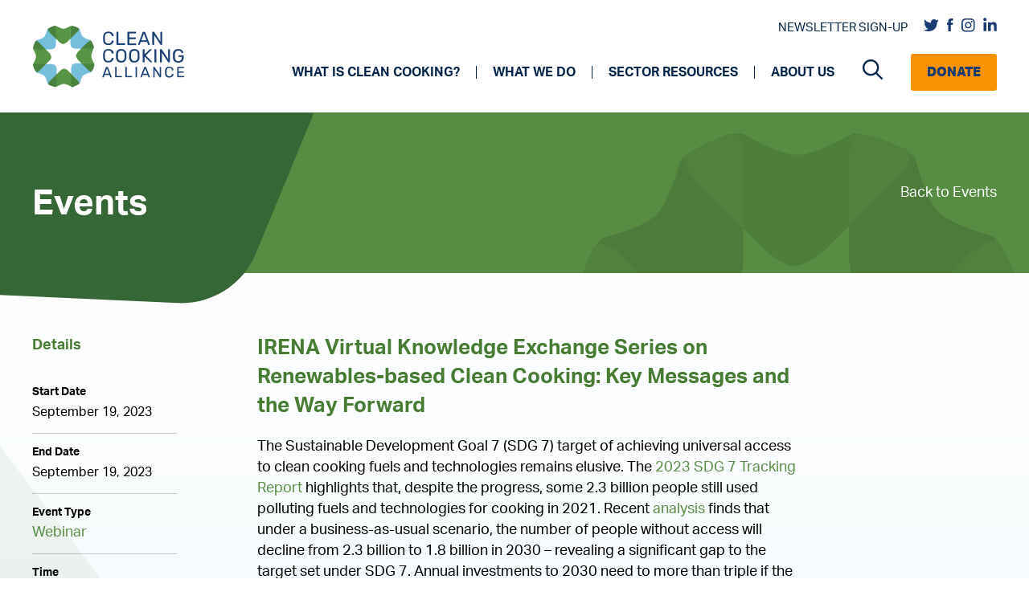

--- FILE ---
content_type: image/svg+xml
request_url: https://cleancooking.org/wp-content/themes/cca/assets/svgs/footer-cta-flair.svg
body_size: 2929
content:
<svg width="472" height="488" viewBox="0 0 472 488" fill="none" xmlns="http://www.w3.org/2000/svg">
<g style="mix-blend-mode:multiply" opacity="0.3" clip-path="url(#clip0)">
<g opacity="0.5">
<g opacity="0.85">
<path opacity="0.85" d="M436.857 181.09L370.774 181.09L346.05 206.43C346.05 206.43 330.338 225.06 330.338 237.138C330.338 249.216 346.05 268.872 346.05 268.872L349.362 272.266L371.236 294.685L436.703 294.685C436.703 294.685 462.504 294.291 471.439 305.106C471.593 302.816 471.593 301.08 471.207 300.132C471.207 300.132 448.641 260.504 448.641 239.98C448.641 219.376 471.207 181.011 471.207 181.011C472.055 178.88 471.747 173.748 470.668 167.038C471.593 183.932 436.857 181.09 436.857 181.09Z" fill="black"/>
</g>
<path d="M470.052 163.802C470.284 164.907 470.438 166.012 470.669 167.038C470.592 166.012 470.361 164.907 470.052 163.802Z" fill="black"/>
<path d="M470.052 163.802L470.052 167.038L470.669 167.038L470.669 163.802L470.052 163.802Z" fill="black"/>
<path d="M336.192 53.2062L289.441 101.123L289.441 136.962C289.441 136.962 291.212 161.513 299.53 170.038C307.926 178.643 332.495 181.09 332.495 181.09L337.116 181.09L370.697 181.09L415.676 134.989C415.676 134.989 433.391 116.28 447.177 117.148C445.252 114.622 443.635 112.964 442.479 112.412C442.479 112.412 399.194 100.807 385.022 86.2034C370.774 71.6783 360.299 28.182 360.299 28.182C359.452 26.0506 355.678 22.6562 350.209 18.7091C362.687 29.9977 336.192 53.2062 336.192 53.2062Z" fill="black"/>
<path opacity="0.65" d="M415.753 134.988L370.774 181.09L436.857 181.09C436.857 181.09 471.593 183.853 470.669 166.959C470.515 165.933 470.283 164.828 470.052 163.723L469.59 161.986C464.122 145.251 453.878 125.91 447.255 117.069C433.468 116.279 415.753 134.988 415.753 134.988Z" fill="black"/>
<path opacity="0.85" d="M176.761 35.7601L176.761 103.491L201.484 128.831C201.484 128.831 219.661 144.935 231.445 144.935C243.229 144.935 262.407 128.831 262.407 128.831L265.719 125.437L289.518 101.123L289.518 35.8391C289.518 35.8391 289.133 9.78861 299.453 0.394655C296.373 -4.4148e-05 294.062 -5.9435e-05 292.907 0.473573C292.907 0.473573 254.32 23.6032 234.218 23.6032C214.115 23.6032 176.684 0.473572 176.684 0.473572C174.604 -0.394775 169.598 -0.0789947 163.051 1.02617C179.457 0.157822 176.761 35.7601 176.761 35.7601Z" fill="black"/>
<path d="M347.668 16.814C348.592 17.4455 349.516 18.077 350.364 18.7085C349.593 18.077 348.669 17.4455 347.668 16.814Z" fill="black"/>
<path d="M347.668 16.814L347.668 18.7085L350.364 18.7085L350.364 16.814L347.668 16.814Z" fill="black"/>
<path opacity="0.65" d="M289.441 35.8392L289.441 101.123L336.192 53.2061C336.192 53.2061 362.687 29.9976 350.363 18.7091C349.516 18.0776 348.592 17.446 347.668 16.8145L346.204 15.9462C330.723 8.05211 310.236 1.8158 299.453 0.394867C289.055 9.7888 289.441 35.8392 289.441 35.8392Z" fill="black"/>
<path d="M162.974 1.02621C161.973 1.10517 160.895 1.34204 159.662 1.65787C160.818 1.49995 161.973 1.26309 162.974 1.02621Z" fill="black"/>
<path d="M159.741 1.02629L159.741 1.65779L163.053 1.65779L163.053 1.02629L159.741 1.02629Z" fill="black"/>
<path d="M51.9115 138.936L98.6625 186.853L133.707 186.853C133.707 186.853 157.66 185.037 165.978 176.512C174.373 167.907 176.761 142.725 176.761 142.725L176.761 137.989L176.761 103.57L131.781 57.469C131.781 57.469 113.527 39.3127 114.375 25.1823C111.91 27.1558 110.293 28.8135 109.753 29.9976C109.753 29.9976 98.3544 74.3623 84.1828 88.8874C69.9341 103.334 27.5732 114.07 27.5732 114.07C25.4937 114.938 22.1818 118.806 18.3308 124.332C29.3447 111.78 51.9115 138.936 51.9115 138.936Z" fill="black"/>
<path opacity="0.65" d="M131.704 57.3111L176.683 103.413L176.683 35.6813C176.683 35.6813 179.379 0.0790108 162.974 1.0263C161.896 1.18418 160.817 1.42099 159.662 1.65781L158.045 2.13149C141.716 7.81523 122.846 18.2354 114.22 25.0243C113.45 39.1547 131.704 57.3111 131.704 57.3111Z" fill="black"/>
<path d="M18.3324 124.332C17.6392 125.121 17.023 126.068 16.4839 127.173C17.023 126.226 17.7162 125.279 18.3324 124.332Z" fill="black"/>
<path d="M16.4053 124.332L16.4053 127.173L18.2538 127.173L18.2538 124.332L16.4053 124.332Z" fill="black"/>
<path opacity="0.65" d="M34.9672 186.774L98.6626 186.774L51.9115 138.857C51.9115 138.857 29.2677 111.78 18.2539 124.332C17.6377 125.2 17.0215 126.227 16.4054 127.174L15.5582 128.595C7.85618 144.462 1.77161 165.46 0.385254 176.591C9.55062 187.248 34.9672 186.774 34.9672 186.774Z" fill="black"/>
<path d="M135.709 430.306L182.46 382.389L182.46 344.576C182.46 344.576 180.689 320.026 172.371 311.5C163.976 302.895 139.406 300.448 139.406 300.448L134.785 300.448L103.053 300.448L56.0709 348.523C56.0709 348.523 39.7426 365.89 26.2642 366.443C27.4195 367.785 28.4977 368.732 29.2679 369.127C29.2679 369.127 72.5531 380.731 86.7248 395.335C100.973 409.939 111.448 453.356 111.448 453.356C112.141 455.014 114.837 457.698 118.688 460.698C114.683 448.699 135.709 430.306 135.709 430.306Z" fill="black"/>
<path opacity="0.65" d="M55.9165 348.445L102.822 300.37L34.8901 300.37C34.8901 300.37 -6.46962 296.975 2.15661 319.473C8.16416 337.709 19.6401 358.944 26.1868 366.443C39.5883 365.812 55.9165 348.445 55.9165 348.445Z" fill="black"/>
<path opacity="0.85" d="M5.69906 305.264C15.0185 298.791 34.8896 300.369 34.8896 300.369L102.821 300.369L125.696 276.924C125.696 276.924 141.408 258.294 141.408 246.216C141.408 234.138 125.696 214.482 125.696 214.482L122.384 211.088L98.6621 186.695L34.9666 186.695C34.9666 186.695 9.55005 187.09 0.384687 176.512C-0.000412284 179.669 -0.000412312 182.037 0.461707 183.222C0.461707 183.222 23.0285 222.771 23.0285 243.374C23.0285 263.978 0.461706 302.343 0.461706 302.343C-0.308493 304.317 -0.154454 309.053 0.846805 315.289C0.0766061 310.711 2.23316 307.474 5.69906 305.264Z" fill="black"/>
<path d="M0.847412 315.367L0.924539 315.921L0.847412 315.367Z" fill="black"/>
<path d="M0.847412 315.367L0.847412 315.921L0.924539 315.921L0.924539 315.367L0.847412 315.367Z" fill="black"/>
<path d="M0.847643 315.129C0.847643 315.208 0.847643 315.208 0.847643 315.287C0.847643 315.208 0.847643 315.208 0.847643 315.129ZM5.08374 305.656C2.38804 307.551 0.693604 310.077 0.693604 313.471C0.693604 314.024 0.693604 314.498 0.847643 315.05C0.847643 315.129 0.847643 315.208 0.924663 315.287L1.00168 315.84C1.23274 316.945 1.61784 318.129 2.15698 319.392C2.07996 319.234 2.00294 319.076 2.00294 318.918C2.00294 318.918 2.00294 318.918 2.00294 318.839C1.30976 316.945 1.00168 315.208 1.00168 313.708C0.924663 310.235 2.54208 307.63 5.08374 305.656Z" fill="black"/>
<path d="M0.693604 305.658L0.693604 319.473L5.08374 319.473L5.08374 305.658L0.693604 305.658Z" fill="black"/>
<path d="M1.77178 318.524C1.77178 318.603 1.8488 318.761 1.92582 318.84C1.8488 318.761 1.8488 318.682 1.77178 318.524ZM5.69979 305.262C5.69979 305.262 5.62277 305.341 5.54575 305.341C5.39171 305.42 5.23767 305.578 5.08363 305.657C2.54198 307.63 0.924561 310.235 0.924561 313.788C0.924561 315.208 1.23264 316.787 1.77178 318.603C1.15562 316.866 0.924561 315.287 0.924561 313.866C0.924561 309.998 2.85006 307.235 5.69979 305.262Z" fill="black"/>
<path d="M0.924561 305.185L0.924561 318.92L5.69979 318.92L5.69979 305.185L0.924561 305.185Z" fill="black"/>
<path d="M0.693604 313.552C0.693604 314.105 0.693604 314.579 0.847643 315.131C0.770623 314.579 0.693604 314.026 0.693604 313.552ZM0.847643 315.131C0.847643 315.21 0.847643 315.21 0.847643 315.289L0.847643 315.368C0.847643 315.289 0.847643 315.21 0.847643 315.131ZM5.6999 305.264C5.6999 305.264 5.62288 305.342 5.54586 305.342C5.62288 305.264 5.62288 305.264 5.6999 305.264Z" fill="black"/>
<path d="M0.693604 305.185L0.693604 315.368L5.6999 315.368L5.6999 305.185L0.693604 305.185Z" fill="black"/>
<path opacity="0.65" d="M182.229 445.619L182.229 382.309L135.555 430.226C135.555 430.226 114.529 448.619 118.534 460.618C123.078 464.17 129.316 468.354 136.325 472.38C148.571 477.432 161.665 481.301 170.214 482.721C182.768 475.222 182.229 445.619 182.229 445.619Z" fill="black"/>
<path d="M419.758 344.497L371.159 294.686L338.04 294.686C338.04 294.686 314.087 296.501 305.769 305.027C297.451 313.552 294.986 338.813 294.986 338.813L294.986 343.55L294.986 379.941L339.966 426.043C339.966 426.043 356.602 442.541 357.449 456.277C359.837 454.383 361.454 452.725 361.993 451.541C361.993 451.541 373.315 407.176 387.564 392.651C401.813 378.047 444.174 367.311 444.174 367.311C445.637 366.679 447.717 364.548 450.104 361.469C438.397 366.916 419.758 344.497 419.758 344.497Z" fill="black"/>
<path opacity="0.65" d="M436.703 294.686L371.159 294.686L419.758 344.497C419.758 344.497 438.397 366.837 450.104 361.548C452.723 358.233 455.804 353.654 458.961 348.444C465.662 332.814 470.668 314.342 471.439 305.106C462.504 294.291 436.703 294.686 436.703 294.686Z" fill="black"/>
<path opacity="0.65" d="M339.966 426.122L294.986 380.02L294.986 445.778C294.986 445.778 291.674 488.169 313.625 479.407C330.03 473.723 348.9 463.303 357.526 456.435C356.679 442.62 339.966 426.122 339.966 426.122Z" fill="black"/>
<path opacity="0.85" d="M178.84 482.959C178.84 482.959 217.427 459.83 237.529 459.83C257.632 459.83 301.148 480.196 301.148 480.196C302.688 480.275 304.306 480.275 305.923 480.275C292.445 477.354 294.909 445.778 294.909 445.778L294.909 380.021L270.186 354.602C270.186 354.602 252.009 338.498 240.225 338.498C228.364 338.498 209.263 354.602 209.263 354.602L205.951 357.996L182.152 382.31L182.152 445.62C182.152 445.62 182.614 475.223 170.137 482.643C174.373 483.354 177.454 483.512 178.84 482.959Z" fill="black"/>
</g>
</g>
<defs>
<clipPath id="clip0">
<rect width="487.459" height="471.67" fill="white" transform="translate(0 487.459) rotate(-90)"/>
</clipPath>
</defs>
</svg>


--- FILE ---
content_type: application/javascript
request_url: https://cleancooking.org/wp-content/themes/cca/src/components/common-scripts/progress-indicator.js?ver=1
body_size: 2027
content:
(function ($) {
    var loaded = false;
    function pageProgress() {
        if (($('.progress-section-wrap').length > 0)) {
            var articlesWrapper = $('.right-article-section');

            if (articlesWrapper.length > 0) {
                // cache $ objects
                var windowHeight = $(window).height(),
                    articles = articlesWrapper.find('>div'),
                    aside = $('.left-tabs-section'),
                    articleSidebarLinks = aside.find('li');
                // initialize variables
                var scrolling = false,
                    sidebarAnimation = false,
                    resizing = false,
                    mq = checkMQ(),
                    svgCircleLength = parseInt(Math.PI * (articleSidebarLinks.eq(0).find('circle').attr('r') * 2));


                /* Set Scroll to tabs section */
                if (aside.length) {

                    // aside.mCustomScrollbar({
                    //     theme: "dark-thin",
                    //     scrollButtons: {
                    //         enable: false
                    //     }
                    // });
                }
                /* End Set Scroll to tabs section */

                // check media query and bind corresponding events
                //  if (mq == 'desktop') {
                $(window).on('scroll', checkRead);
                $(window).on('scroll', checkSidebar);
                //  }

                $(window).on('resize', resetScroll);
                setTimeout(function () {
                    updateArticle();
                }, 250);
                updateSidebarPosition();
                aside.find('li a').on('click', function (event) {
                    event.preventDefault();
                    var selectedArticle = articles.eq($(this).parent('li').index()),
                        headerHeight = $('header').outerHeight(),
                        selectedArticleTop = selectedArticle.offset().top - 80;
                    $(window).off('scroll', checkRead);

                    $('body,html').animate({
                        'scrollTop': selectedArticleTop
                    }, 300, function () {
                        checkRead();
                        $(window).on('scroll', checkRead);
                    });
                    /* Scroll to the clicked tab*/
                    // var clickedItem = jQuery(event.target)[0];
                    // setTimeout(function () {
                    //     var clickedItemOffset = clickedItem.offsetTop;
                    //     aside.mCustomScrollbar("scrollTo", clickedItemOffset);
                    // }, 100);
                    /*End of scroll to the clicked tab*/
                });
            }

            function checkRead() {
                if (!scrolling) {
                    scrolling = true;
                    (!window.requestAnimationFrame) ? setTimeout(updateArticle, 300) : window.requestAnimationFrame(updateArticle);
                }
            }

            function checkSidebar() {
                if (!sidebarAnimation) {
                    sidebarAnimation = true;
                    (!window.requestAnimationFrame) ? setTimeout(updateSidebarPosition, 300) : window.requestAnimationFrame(updateSidebarPosition);
                }
            }

            function resetScroll() {
                if (!resizing) {
                    resizing = true;
                    (!window.requestAnimationFrame) ? setTimeout(updateParams, 300) : window.requestAnimationFrame(updateParams);
                }
            }

            function updateParams() {

                windowHeight = $(window).height();
                mq = checkMQ();
                $(window).off('scroll', checkRead);
                $(window).off('scroll', checkSidebar);

                // if (mq == 'desktop') {
                $(window).on('scroll', checkRead);
                $(window).on('scroll', checkSidebar);
                //}
                resizing = false;
            }

            function updateArticle() {
                var scrollTop = $(window).scrollTop();

                articles.each(function () {
                    var article = $(this),
                        headerHeight = $('header').outerHeight(),
                        topVal = $('body.logged-in').length ? headerHeight + $('#toolbar').outerHeight() + 1 : headerHeight + 15,
                        articleTop = article.offset().top - topVal,
                        articleHeight = article.outerHeight(),
                        articleSidebarLink = articleSidebarLinks.eq(article.index()).children('a');
                    //alert( articleHeight);
                    //alert(scrollTop +">="+ articleTop +"&&"+ articleTop + articleHeight +">"+ scrollTop);
                    if (article.is(':last-of-type'))
                        articleHeight = articleHeight - windowHeight;

                    if (articleTop > scrollTop) {
                        articleSidebarLink.removeClass('read reading').find('.progress').css({
                            'width': "0%"
                        });
                    } else if (scrollTop >= articleTop && articleTop + articleHeight > scrollTop) {
                        var dashoffsetValue = svgCircleLength * (1 - (scrollTop - articleTop) / articleHeight);
                        var menuwidth = articleSidebarLink.addClass('reading').width();
                        var progress = (scrollTop - articleTop) / articleHeight;
                        progress = progress * 100;
                        var newwid = (progress / menuwidth) * 100;
                        articleSidebarLink.addClass('reading').removeClass('read').find('circle').attr({
                            'stroke-dashoffset': dashoffsetValue
                        });
                        articleSidebarLink.addClass('reading').removeClass('read').find('.progress').css({
                            'width': progress + "%"
                        });
                        $(this).addClass('activeContent').siblings().removeClass('activeContent');
                        changeUrl(articleSidebarLink.attr('href'));
                        /* Scroll to the clicked tab*/
                        var clickedItemOffset = articleSidebarLink[0].offsetTop;
                        // aside.mCustomScrollbar("scrollTo", clickedItemOffset);
                        /*End of scroll to the clicked tab*/
                    } else {
                        var totallen = articleSidebarLinks.length;
                        if (articleSidebarLink.parent("li").index() == (totallen - 1)) {
                            articleSidebarLink.removeClass('reading').addClass('read').find('.progress').css({
                                'width': "100%"
                            });
                        } else {
                            articleSidebarLink.removeClass('reading').addClass('read').find('.progress').css({
                                'width': "0%"
                            });
                        }
                    }
                });
                scrolling = false;
            }
        }

        function updateSidebarPosition() {
            var articlesWrapperTop = articlesWrapper.offset().top - 45,
                articlesWrapperHeight = articlesWrapper.outerHeight(),
                scrollTop = $(window).scrollTop();

            sidebarAnimation = false;
        }

        function changeUrl(link) {
            /*var pageArray = location.pathname.split('/'), actualPage = pageArray[pageArray.length - 1];
             if (actualPage != link && history.pushState)
             window.history.pushState({
             path : link
             }, '', link);*/
        }

        function checkMQ() {
            return window.getComputedStyle(articlesWrapper.get(0), '::before').getPropertyValue('content').replace(/'/g, "").replace(/"/g, "");
        }

        //  });

        //progress ends
    }
    function fixTabsSection() {
        if ($('.left-tabs-section').length) {

            var scrollTop = $(window).scrollTop(),
                headerHeight = $('header').outerHeight() - 50,
                footer = $('.site-footer'),
                /* Left and Right Section */
                fullPane = $('.progress-section-wrap'),
                fullPaneTop = fullPane.offset().top,
                /* End of Left and Right Section */
                /* Left Tab */
                leftPane = fullPane.find('.left-tabs-section'),
                leftPaneHeight = leftPane.outerHeight(),
                /* End of Left Tab */
                /* Right Content Section */
                rightPane = fullPane.find('.right-article-section'),
                rightPaneHeight = rightPane.outerHeight(),
                /* End of Right Content Section */
                /* Cases */
                fixNeeded = rightPaneHeight > (leftPaneHeight + 300),
                bottomVal = $(window).width() >= 1200 ? 100 : 50,
                bottom = footer.length ? (scrollTop + leftPaneHeight + headerHeight) > footer.offset().top - bottomVal : false,
                float = (scrollTop > fullPaneTop - headerHeight) && (bottom === false),
                /* End of Cases */
                /* Target for adding classes */
                target = $('body, .progress-section-wrap .left-tabs-section');
            /* End of Target for adding classes */

            if (fixNeeded) {
                if (float) {
                    target.addClass('floating-tab')
                        .removeClass('bottom');
                } else {
                    target.removeClass('floating-tab');
                    if (bottom) {
                        target.addClass('bottom');
                    } else {
                        target.removeClass('bottom');
                    }
                }
            } else {
                target.removeClass('floating-tab bottom');
            }
            /*  console.log('-----------------------');
                console.log('ScrollTop: ' + scrollTop);
                console.log('fixNeded: ' + fixNeeded);
                console.log('float: ' + float);
                console.log('Bottom: ' + bottom);
                console.log('-----------------------');
            */
        }
    }
    $(window).on("load", function () {
        pageProgress();
        loaded = true;
        fixTabsSection();
    });
    $(window).on("scroll", function () {
        if (loaded && window.innerWidth > 767)
            fixTabsSection();
    });
})(jQuery);
